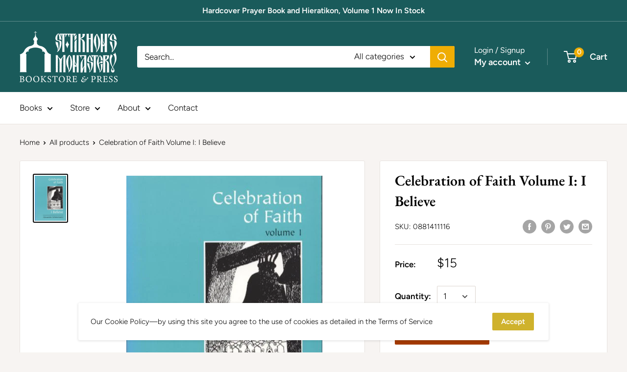

--- FILE ---
content_type: text/javascript; charset=utf-8
request_url: https://stmpress.com/products/celebration-of-faith-volume-i-i-believe.js
body_size: 1595
content:
{"id":2209195327546,"title":"Celebration of Faith Volume I: I Believe","handle":"celebration-of-faith-volume-i-i-believe","description":"\u003cmeta charset=\"UTF-8\"\u003e\n\u003cp\u003e\u003cspan\u003eThis is a remarkable collection of Fr Alexander Schmemann’s sermons delivered over the course of many years over Radio Liberty to listeners in the Soviet Union where his broadcasts were widely acclaimed. Alexander Solzhenitsyn, in a private letter written in 1972, characterized with particular clarity Fr Alexander’s gift of preaching:\u003c\/span\u003e\u003c\/p\u003e\n\u003cp\u003e\u003cspan\u003e\u003cem\u003e…it amazes me how authentic, contemporary and eloquent is the art of his preaching. There is not a note of affectation, not a millimeter of stretching the interpretation…but always, there is powerfully deep thought and deep feeling…\u003c\/em\u003e\u003c\/span\u003e\u003c\/p\u003e\n\u003cp\u003e\u003cspan\u003eThe first of these sermons, under the title “The Celebration of Faith,” uses the themes of faith, revelation, and the Nicene Creed as the symbol of faith. Though generally directed towards those in the church, these talks are unique in that they speak also to the person not in the church, to the person who has had no experience whatsoever of things “religious,” or whose experience of “religion has convinced him of its emptiness.” There are no “prerequisites” for appreciating these talks, no special knowledge required of the vocabulary of the Orthodox Church. Fr Alexander’s only assumption is that he is speaking to “seekers,” to those who have a spiritual thirst, a yearning for something indefinable that calls them out of themselves. And in speaking to the non-religious “seeker,” he reaches also the religious “seeker” as well, the one who is seeking to grow in his faith, life and understanding of God’s revelation in Christ and the Church.\u003c\/span\u003e\u003c\/p\u003e\n\u003cp\u003e \u003c\/p\u003e\n\u003cp\u003e\u003cspan\u003e\u003cstrong\u003eAbout the Author:\u003c\/strong\u003e Fr Alexander Schmemann was a prolific writer, brilliant lecturer, and dedicated pastor. Former dean and professor of liturgical theology at St Vladimir’s Orthodox Theological Seminary, his insight into contemporary culture and liturgical celebration left an indelible mark on the Christian community worldwide.\u003c\/span\u003e\u003c\/p\u003e","published_at":"2020-12-31T13:19:14-05:00","created_at":"2018-12-05T11:29:08-05:00","vendor":"SVS Press (Consignment)","type":"Christian Ed and Evangelism","tags":["Media Mail","Other","Schmemann","SVS Press"],"price":1500,"price_min":1500,"price_max":1500,"available":true,"price_varies":false,"compare_at_price":null,"compare_at_price_min":0,"compare_at_price_max":0,"compare_at_price_varies":false,"variants":[{"id":22208036732986,"title":"Default Title","option1":"Default Title","option2":null,"option3":null,"sku":"0881411116","requires_shipping":true,"taxable":true,"featured_image":null,"available":true,"name":"Celebration of Faith Volume I: I Believe","public_title":null,"options":["Default Title"],"price":1500,"weight":136,"compare_at_price":null,"inventory_management":"shopify","barcode":"0881411116","requires_selling_plan":false,"selling_plan_allocations":[]}],"images":["\/\/cdn.shopify.com\/s\/files\/1\/0009\/2212\/4346\/products\/9780881411119.jpg?v=1544027348"],"featured_image":"\/\/cdn.shopify.com\/s\/files\/1\/0009\/2212\/4346\/products\/9780881411119.jpg?v=1544027348","options":[{"name":"Title","position":1,"values":["Default Title"]}],"url":"\/products\/celebration-of-faith-volume-i-i-believe","media":[{"alt":null,"id":1937964793914,"position":1,"preview_image":{"aspect_ratio":0.693,"height":577,"width":400,"src":"https:\/\/cdn.shopify.com\/s\/files\/1\/0009\/2212\/4346\/products\/9780881411119.jpg?v=1544027348"},"aspect_ratio":0.693,"height":577,"media_type":"image","src":"https:\/\/cdn.shopify.com\/s\/files\/1\/0009\/2212\/4346\/products\/9780881411119.jpg?v=1544027348","width":400}],"requires_selling_plan":false,"selling_plan_groups":[]}